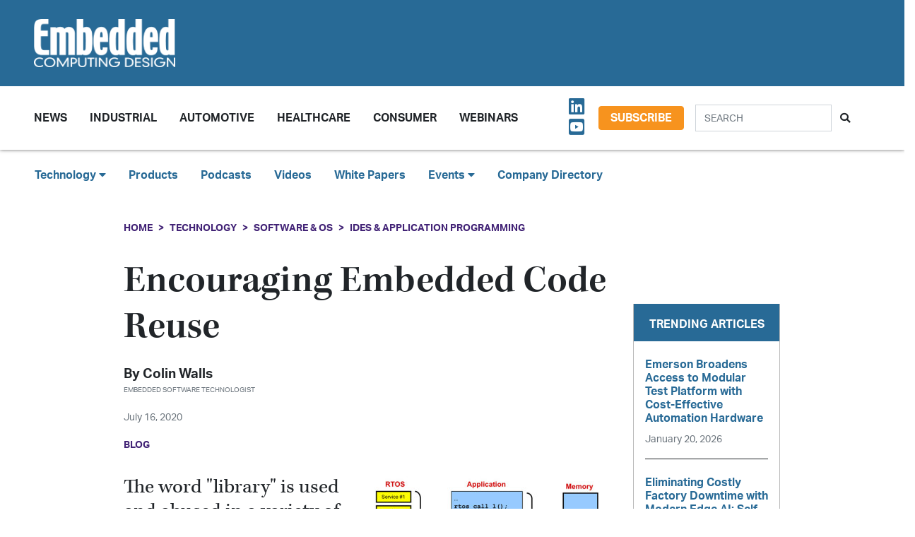

--- FILE ---
content_type: text/html; charset=UTF-8
request_url: https://embeddedcomputing.com/technology/software-and-os/ides-application-programming/encouraging-embedded-code-reuse
body_size: 11095
content:












<!doctype html>
<html lang="en">
<head>
    <meta charset="utf-8">
    <meta name="viewport" content="width=device-width, initial-scale=1, shrink-to-fit=no">

    <title>Encouraging Embedded Code Reuse - Embedded Computing Design</title>
    <meta name="description" content="The word &amp;quot;library&amp;quot;&amp;nbsp;is used and abused in a variety of contexts. Its meaning here is well defined. A library file may be presented to the linker, along with relocatable object files.">
    <meta name="keywords" content="">
    <meta name="author" content="OpenSystems Media">

        <script type="text/javascript">
                var client_id = "";
            </script>

    <link rel="apple-touch-icon" sizes="180x180" href="/ecd-favicon-safari-180x180.png">
<link rel="icon" type="image/png" sizes="32x32" href="/ecd-favicon-browser-32x32.png">
<link rel="icon" type="image/png" sizes="16x16" href="/ecd-favicon-browser-16x16.png">
<link rel="manifest" href="/site.webmanifest">
<link rel="mask-icon" href="/ecd-favicon-safari.svg" color="#5bbad5">
<meta name="msapplication-TileColor" content="#2b5797">
<meta name="theme-color" content="#ffffff">

<!-- Google Tag Manager -->
<script>(function(w,d,s,l,i){w[l]=w[l]||[];w[l].push({'gtm.start':
            new Date().getTime(),event:'gtm.js'});var f=d.getElementsByTagName(s)[0],
        j=d.createElement(s),dl=l!='dataLayer'?'&l='+l:'';j.async=true;j.src=
        'https://www.googletagmanager.com/gtm.js?id='+i+dl;f.parentNode.insertBefore(j,f);
    })(window,document,'script','dataLayer','GTM-TQ82QX9');</script>
<!-- End Google Tag Manager -->


<!-- Adobe Fonts -->
<noscript>
<link rel="stylesheet" href="https://use.typekit.net/wbj7dyv.css">
</noscript>


<!-- Font Awesome -->
<script src="https://kit.fontawesome.com/f838852e63.js" crossorigin="anonymous"></script>

<link rel="stylesheet" href="https://embeddedcomputing.com/assets/css/hamburgers.min.css">

<link rel="stylesheet" href="/assets/css/ecd.css?id=a5fe8aa1daa2c2ab492f">






<script type="text/javascript">
// Add category targeting if available for Google Ads
if(typeof category === 'undefined') {
        var category = "software-and-os";
    }

var property = "ECD";

// Add any "Global" variables here
var superLeaderboard, leaderboardATF, leaderboardBTF, mediumRectangleSidebar, skyscraperSidebar, welcomeAd, nativeWelcome;

// var welcomeAdSold = false;
</script>

<script async src="https://securepubads.g.doubleclick.net/tag/js/gpt.js"></script>
<script src="/assets/js/gads.js?id=5a583c53b65b5466811a"></script>




<!-- Marketo Munchkin -->
<script type="text/javascript">
    (function() {
        var didInit = false;
        function initMunchkin() {
            if(didInit === false) {
                didInit = true;
                Munchkin.init('609-IYN-899');
            }
        }
        var s = document.createElement('script');
        s.type = 'text/javascript';
        s.async = true;
        s.src = '//munchkin.marketo.net/munchkin.js';
        s.onreadystatechange = function() {
            if (this.readyState == 'complete' || this.readyState == 'loaded') {
                initMunchkin();
            }
        };
        s.onload = initMunchkin;
        document.getElementsByTagName('head')[0].appendChild(s);
    })();
</script>






<script data-ad-client="ca-pub-7168430979886964" async src="https://pagead2.googlesyndication.com/pagead/js/adsbygoogle.js"></script>







<meta property="og:title" content="Encouraging Embedded Code Reuse - Embedded Computing Design" />
<meta property="og:description" content="The word &amp;quot;library&amp;quot;&amp;nbsp;is used and abused in a variety of contexts. Its meaning here is well defined. A library file may be presented to the linker, along with relocatable object files." />
<meta property="og:image" content="https://data.embeddedcomputing.com/uploads/resize/1256/756/external/data.embeddedcomputing.com/uploads/articles/wp/621555296/5f108f08292c9-Picture1.png" />
<meta property="og:url" content="https://embeddedcomputing.com/technology/software-and-os/ides-application-programming/encouraging-embedded-code-reuse" />


<meta name="twitter:title" content="Encouraging Embedded Code Reuse - Embedded Computing Design">
<meta name="twitter:description" content="The word &amp;quot;library&amp;quot;&amp;nbsp;is used and abused in a variety of contexts. Its meaning here is well defined. A library file may be presented to the linker, along with relocatable object files.">
<meta name="twitter:image" content="https://data.embeddedcomputing.com/uploads/resize/1256/756/external/data.embeddedcomputing.com/uploads/articles/wp/621555296/5f108f08292c9-Picture1.png">
<meta name="twitter:card" content="summary" />
<meta name="twitter:site" content="@embedded_comp" />

<meta property="og:site_name" content="Embedded Computing Design">

</head>

<body class="page body-cat-software-and-os">

<!-- Google Tag Manager (noscript) -->
<noscript><iframe src="https://www.googletagmanager.com/ns.html?id=GTM-TQ82QX9"
                  height="0" width="0" style="display:none;visibility:hidden"></iframe></noscript>
<!-- End Google Tag Manager (noscript) -->

<div class="ad super-leaderboard d-print-none">
    <div id="ad-resizer" class="ad-resizer">
        <!-- /22057213624/super_leaderboard -->
        <div id='div-gpt-ad-1594244816553-0'>
            <script>
                googletag.cmd.push(function() { googletag.display('div-gpt-ad-1594244816553-0'); });
            </script>
        </div>
    </div>
</div>

<header>

    <div class="row ecd-header">
        <div class="container px-5 mw-100">
            <div class="row py-3 justify-content-between align-items-center">
                <div class="col-3">
                    <a href="/">
                        <img class="main-logo d-block" src="https://embeddedcomputing.com/assets/img/ECDlogo_whiteREV2016@2x.png" alt="" loading="lazy">
                        <h1 class="d-none">Embedded Computing Design</h1>
                    </a>
                </div>

                <div class="col-9 d-print-none">

                    <div class="ad top-leaderboard m-auto">
                        <!-- /22057213624/Leaderboard_ATF -->
                        <div id='div-gpt-ad-1595887245727-0'>
                            <script>
                                googletag.cmd.push(function() { googletag.display('div-gpt-ad-1595887245727-0'); });
                            </script>
                        </div>
                    </div>

                </div>

            </div>

        </div>
    </div>

    <div class="container floating-menu px-5">

        <nav class="navbar navbar-expand-lg navbar-light">
            <a class="navbar-brand d-md-none d-block" href="#"><img class="d-inline-block" src="https://embeddedcomputing.com/assets/img/ECDlogo_whiteREV2016@2x.png" alt=""></a>
            <button class="navbar-toggler" type="button" data-toggle="collapse" data-target="#navbarTogglerDemo02" aria-controls="navbarTogglerDemo02" aria-expanded="false" aria-label="Toggle navigation">
                <span class="navbar-toggler-icon"></span>
            </button>

            <div class="collapse navbar-collapse" id="navbarTogglerDemo02">

                <form action="/search" method="GET" class="search d-flex d-sm-none justify-content-start d-print-none">
                    <div class="input-group">
                        <input type="text" class="form-control" placeholder="SEARCH" aria-label="Search" aria-describedby="button-addon" name="query">
                        <div class="input-group-append">
                            <button class="btn" type="submit" id="button-addon"><i class="fas fa-search"></i></button>
                        </div>
                    </div>
                </form>

                <ul class="navbar-nav mt-2 mr-auto mt-lg-0">
















                    <li class="nav-item dropdown">
                        <a class="nav-link dropdown-toggle cat-resources" href="#" id="navbarDropdownMenuLink" role="button" data-toggle="dropdown" aria-haspopup="true" aria-expanded="false">
                            News
                        </a>
                        <ul class="dropdown-menu" aria-labelledby="navbarDropdownMenuLink">
                            <li><a class="dropdown-item" href="/stories">Design Articles</a></li>
                            <li><a class="dropdown-item" href="/blogs">Op-Eds</a></li>
                            <li><a class="dropdown-item" href="/news">Industry News</a></li>
                            <li><a class="dropdown-item" href="/magazine">Magazines</a></li>
                        </ul>
                    </li>
                    <li class="nav-item">
                        <a class="nav-link cat-resources" href="/application/industrial">
                            Industrial
                        </a>
                    </li>
                    <li class="nav-item">
                        <a class="nav-link cat-resources" href="/application/automotive">
                            Automotive
                        </a>
                    </li>
                    <li class="nav-item">
                        <a class="nav-link cat-resources" href="/application/healthcare">
                            Healthcare
                        </a>
                    </li>
                    <li class="nav-item">
                        <a class="nav-link cat-resources" href="/application/consumer">
                            Consumer
                        </a>
                    </li>
                    <li class="nav-item">
                        <a class="nav-link cat-resources" href="/webcasts">
                            Webinars
                        </a>
                    </li>




































































                </ul>

                
                <div class="text-right d-none d-md-block p-3">
                    <ul class="list-unstyled mb-0">
                        <li>
                                                                                                                                                                                                                    <a href="https://www.linkedin.com/showcase/embedded-computing-design" target="_blank">
                                    <i class="fab fa-linkedin social-icon px-1"></i>
                                </a>
                                                                                                                            <a href="https://www.youtube.com/user/videoopensystems" target="_blank">
                                    <i class="fab fa-youtube-square social-icon px-1"></i>
                                </a>
                                                                                                                                                </li>
                    </ul>
                </div>

                <div class="text-right d-none d-md-block">
                    <a class="btn btn-secondary btn-subscribe m-auto" href="/subscribe">Subscribe</a>
                </div>

                <div class="text-center d-block d-md-none pb-3">
                    <a class="btn btn-secondary btn-subscribe m-auto" href="/subscribe">Subscribe</a>
                </div>

                <form action="/search" method="GET" class="search d-none d-sm-flex justify-content-start d-print-none p-3">
                    <div class="input-group">
                        <input type="text" class="form-control" placeholder="SEARCH" aria-label="Search" aria-describedby="button-addon" name="query">
                        <div class="input-group-append">
                            <button class="btn" type="submit" id="button-addon"><i class="fas fa-search"></i></button>
                        </div>
                    </div>
                </form>
            </div>
        </nav>
    </div>
</header>

<div class="container-fluid ecd-second-menu p-0">
    
    <div class="row d-none d-md-block py-3">
        <header class="shadow-none">
            <nav class="navbar d-print-block">
                <div class="col px-5">
                    <ul class="justify-content-start nav">
                        <li class="nav-item dropdown">
                            <a class="nav-link dropdown-toggle cat-technology" data-toggle="dropdown" href="#" role="button"
                               aria-haspopup="true" aria-expanded="false">Technology <i class="fas fa-caret-down"></i></a>
                            <div class="dropdown-menu">
                                <a class="dropdown-item" href="/technology/ai-machine-learning">AI & Machine Learning</a>
                                <a class="dropdown-item" href="/technology/analog-and-power">Analog & Power</a>
                                <a class="dropdown-item" href="/technology/debug-and-test">Debug & Test</a>
                                <a class="dropdown-item" href="/application/hpc-datacenters">HPC/Datacenters</a>
                                <a class="dropdown-item" href="/technology/iot">IoT & Connectivity</a>
                                <a class="dropdown-item" href="/application/networking-5g">Networking & 5G</a>
                                <a class="dropdown-item" href="/technology/open-source">Open Source</a>
                                <a class="dropdown-item" href="/technology/processing">Processing</a>
                                <a class="dropdown-item" href="/technology/security">Security</a>
                                <a class="dropdown-item" href="/technology/software-and-os">Software & OS</a>
                                <a class="dropdown-item" href="/technology/storage">Storage</a>
                            </div>
                        </li>
                        <li class="nav-item"><a class="nav-link" href="/products">Products</a></li>
                        
                        <li class="nav-item"><a class="nav-link" href="/podcasts">Podcasts</a></li>
                        <li class="nav-item"><a class="nav-link" href="/videos">Videos</a></li>
                        <li class="nav-item"><a class="nav-link" href="/whitepapers">White Papers</a></li>
                        <li class="nav-item dropdown">
                            <a class="nav-link dropdown-toggle" data-toggle="dropdown" href="#" role="button"
                               aria-haspopup="true" aria-expanded="false">Events <i class="fas fa-caret-down"></i></a>
                            <div class="dropdown-menu">
                                <a class="dropdown-item"
                                   href="/webcasts">
                                    AI Day
                                </a>
                                <a class="dropdown-item" href="/topics/APEC">APEC</a>
                                <a class="dropdown-item"
                                   href="https://resources.embeddedcomputing.com/series/automotive2024/landing_page?utm_bmcr_source=landing_page">
                                    Automotive Tech Virtual Conference
                                </a>
                                <a class="dropdown-item" href="/topics/ces">CES</a>
                                <a class="dropdown-item" href="/topics/computex">Computex</a>
                                <a class="dropdown-item" href="/topics/electronica">electronica</a>
                                <a class="dropdown-item" href="/topics/embeddedworld">embedded world</a>
                                <a class="dropdown-item" href="/topic/Future%20Memory%20Summit">FMS: the Future of Memory and Storage</a>
                                <a class="dropdown-item"
                                   href="https://resources.embeddedcomputing.com/series/the-iot-device-security-conf/landing_page">
                                    The IoT Device Security Conference
                                </a>
                                <a class="dropdown-item" href="/topics/nvidia%20gtc">NVIDIA GTC</a>
                                <a class="dropdown-item" href="/topics/RISC-V">RISC-V Summit</a>
                                
                            </div>
                        </li>
                        <li class="nav-item"><a class="nav-link" href="/companies">Company Directory</a></li>
                    </ul>
                </div>
            </nav>
        </header>
    </div>
</div><!-- .container-fluid -->

<div class="container" id="main-content">




    
    <div class="row" id="body-container">
        <div class="col-12">

                            <nav aria-label="breadcrumb">
                    <ol class="breadcrumb breadcrumb-cat-software-and-os p-0 pt-3">
                        <li class="breadcrumb-item"><a href="/">Home</a></li>
                                                    <li class="breadcrumb-item"><a href="/technology">Technology</a></li>
                        
                                                    <li class="breadcrumb-item"><a href="/technology/software-and-os">Software &amp; OS</a></li>
                        


                        <li class="breadcrumb-item"><a href="/technology/software-and-os/ides-application-programming">IDEs &amp; Application Programming</a></li>


                    </ol>
                </nav>
            


        </div>


        <div class="col-12 col-lg-9 article-content">

            <h1 class="page-header">Encouraging Embedded Code Reuse</h1>



            <div class="authors">
                    <div class="row no-gutters">
        <div class="col-md-6">
        <div class="author-card">
            <div class="row no-gutters">
                <div class="col">
                    <div class="card-body p-0">
                        <h4 class="card-title">By <a href="/authors/colin-walls-mentor-a-siemens-business">Colin Walls</a></h4>
                        <p class="card-text"><small class="text-muted">Embedded Software Technologist</small></p>
                                            </div>
                </div>
            </div>
        </div>
    </div>
    </div><!-- authors -->
            </div>

                        <p class="published-date text-muted">
                July 16, 2020
            </p>
            
             
                <p class="content-type">
            Blog
        </p>
                
            


            <div>
                <div class="addthis_inline_share_toolbox d-print-none cat-software-and-os"></div>
            </div>

                <figure class="float-right p-3">

        <img src="https://data.embeddedcomputing.com/uploads/resize/320/200/external/data.embeddedcomputing.com/uploads/articles/wp/621555296/5f108f08292c9-Picture1.png" class="primary-image" width="320" alt="Encouraging Embedded Code Reuse" loading="lazy" />


            </figure>
    


                            <h2 class="page-excerpt py-3"><p>The word &quot;library&quot;&nbsp;is used and abused in a variety of contexts. Its meaning here is well defined. A library file may be presented to the linker, along with relocatable object files.</p></h2>
    

    
            
    <div class="entry">
<p style="text-align: justify;">The process for implementing an embedded application is well understood:</p>

<ul>
	<li style="text-align: justify;">Code is written (in C/C++/assembly or some other language) and placed in a number of files (modules).</li>
	<li style="text-align: justify;">Each module is compiled/assembled to create a relocatable object file. This file contains the machine instructions for the target processor, but the address information is not yet committed.</li>
	<li style="text-align: justify;">All the modules are integrated together using a linker (sometimes called a linker/locator). This process resolves all the memory references and results in an absolute object file: an image of the final system memory.</li>
</ul>

<p style="text-align: justify;">This view is somewhat simplistic, as there are a number of other nuances:</p>

<ul>
	<li style="text-align: justify;">Incremental linking may be used to join a number or relocatables together to form a single relocatable.</li>
	<li style="text-align: justify;">The linking/locating process may be adjusted so that the code is stored in one place, but with addresses resolved for execution at another address, having been copied there by a boot loader.</li>
	<li style="text-align: justify;">It is possible to link relocatable object files together is a special way to result in an object module library.</li>
</ul>

<p style="text-align: justify;">The word &ldquo;library&rdquo; is used and abused in a variety of contexts. Its meaning here is well defined. A library file may be presented to the linker, along with relocatable object files. Its function is to resolve symbols (usually function names) that have not been provided by the relocatable object files. For example, if your code in one module calls a function <strong>MyFun()</strong> and there is a definition of this function in another module, all is well. If the linker does not find this function, an error will result. However, if a library (or a number of libraries) is included, the linker will look there last of all to resolve the symbol. If a library contains a <strong>MyFun()</strong> function, the code is extracted and used in the final absolute file.</p>

<p style="text-align: justify;">The point of a library may not be obvious. You could just link all the relocatables together in a simple way &ndash; why bother with a library? The idea is that the library contains a large number of functions, but the linker only extracts the ones required for the current application. The unused ones are never extracted from the library, so they do not use up (i.e. waste) target memory.</p>

<p style="text-align: justify;">The primary purpose of a library is as a repository for a quantity of reusable code. This can be a very good way to work in a project with a large development team, where sharing code is very beneficial and &ldquo;reinventing the wheel&rdquo; undesirable, but common. A project library should be carefully planned and documented. The functions must be designed with reuse in mind: no use of global data, clean, well-defined interfaces, reentrancy etc.</p>

<p style="text-align: justify;">Development tool vendors typically provide libraries, which are standardized for C/C++. These contain two types of functions. The obvious ones are the explicit functions that developers call when they need them &ndash; like <strong>printf()</strong>. The other library functions are implicit; they are called by compiler-generated code and provide commonly needed functionality, which is conveniently shared.</p>

<p style="text-align: justify;"><img alt="" src="https://data.embeddedcomputing.com/uploads/articles/wp/12409/5f108f08292c9-Picture1.png" /></p>

<p style="text-align: justify;">Software IP vendors are also likely to provide their products as libraries. Real time operating systems (RTOSes) are commonly distributed in this way. This enables the RTOS to be straightforwardly scalable; only the required RTOS functionality is included in the application.</p>

<p style="text-align: justify;">An issue with library distributions is their &ldquo;granularity&rdquo;; how small a piece of code can be extracted? Some libraries are constructed from large pieces. This means that a module within the library might contain all the service functions that appertain to a particular RTOS facility. So, for example, using one RTOS call to operate on a semaphore would result in all the semaphore-related service call functions being included in the application. A very granular library would work with smaller units. So, using a single service call would result in the inclusion of just its code and not that of related functions. There is a trade-off. A very granular library will extend the link time, but target memory will not be wasted on unused service call functions.</p>

<p style="text-align: justify;">All embedded software developers should have an appreciation of the way libraries work and the benefits they provide. Reusability of code is key to productive, efficient code development and ensuring maintainability.</p>
</div>

    
    <div class="text-center p-3">
            <a href="/subscribe" class="btn btn-secondary btn-subscribe">Subscribe</a>
        </div>

    
    
    
    

    <div class="container py-3">
        
            <div class="row no-gutters author-article-bio p-3">
                <div class="col-2">
                                    </div>
                <div class="col-10 pl-4">
                    <div class="card-body p-0">

                        <p class="pb-1">My work in the electronics industry spans nearly 40 years, almost exclusively with embedded software. I began developing software and managing teams of developers.Then, I moved to customer roles, including pre-and-post sales technical support, sales management and marketing. I have presented at numerous conferences, including Design West, Design East, Embedded World, ARM TechCon, and my work frequently appears on Embedded.com.</p>

                        

                        <p>
                                                                                        <a href="https://twitter.com/colin_walls"><i class="fab fa-twitter-square social-icon"></i></a>
                                                                                        <a href="https://www.linkedin.com/in/colinwalls/"><i class="fab fa-linkedin social-icon"></i></a>
                            
                        </p>


                        <p class="pb-0">
                            <a href="/authors/colin-walls-mentor-a-siemens-business" class="btn btn-primary">More from Colin</a>
                        </p>

                    </div>
                </div>
            </div>

            </div>


    <div class="container py-3">




        <h5>Categories</h5>


        <h6 class="cat-software-and-os d-inline-block mx-2" ><a href="/technology/software-and-os/ides-application-programming">Software &amp; OS - IDEs &amp; Application Programming</a></h6>

        
                            <h6 class="cat-software-and-os d-inline-block mx-2" ><a href="/technology/software-and-os/os-filesystems-libraries">Software &amp; OS - Operating Systems, Filesystems &amp; Libraries</a></h6>
            
        

        

    </div>



            


        </div>

        
       <div class="col-lg-3 sidebar d-print-none" id="sidebar">

    <div class="row">
        <div class="col p-3">
            <div class="ad native">
                <!-- /22057213624/Native_Card_Sidebar -->
                <div id='div-gpt-ad-1611089084788-0'>
                    <script>
                        googletag.cmd.push(function() { googletag.display('div-gpt-ad-1611089084788-0'); });
                    </script>
                </div>
            </div>
        </div>
    </div>


    <div class="row">
        <div class="col p-3">
            <div class="ad medium-rectangle">
                <!-- /22057213624/Medium_Rectangle_Sidebar -->
                <div id='div-gpt-ad-1595888498760-0' style='width: 300px; height: 250px;'>
                    <script>
                        googletag.cmd.push(function() { googletag.display('div-gpt-ad-1595888498760-0'); });
                    </script>
                </div>
            </div>
        </div>
    </div>


    <div class="row justify-content-center p-3">
        <div class="col-md-12 col-sm-8 p-0 popular-articles">

            <h2>Trending Articles</h2>

            <ul class="list-unstyled">

                
                    <li>
                        <a href="/technology/debug-and-test/oscilloscopes-analyzers-generators/emerson-broadens-access-to-modular-test-platform-with-cost-effective-automation-hardware"><h6 class="pb-0">Emerson Broadens Access to Modular Test Platform with Cost-Effective Automation Hardware</h6></a>

                        <p><span class="published-date text-muted">January 20, 2026</span></p>
                    </li>

                    
                
                    <li>
                        <a href="/technology/ai-machine-learning/predictive-maintenence/eliminating-costly-factory-downtime-with-modern-edge-ai-self-recovery-mechanisms-are-key"><h6 class="pb-0">Eliminating Costly Factory Downtime with Modern Edge AI: Self-Recovery Mechanisms Are Key</h6></a>

                        <p><span class="published-date text-muted">January 15, 2026</span></p>
                    </li>

                    
                
                    <li>
                        <a href="/technology/software-and-os/building-trust-in-embedded-systems-smarter-hmi-design"><h6 class="pb-0">Building Trust in Embedded Systems &amp; Smarter HMI Design</h6></a>

                        <p><span class="published-date text-muted">January 15, 2026</span></p>
                    </li>

                    
                
                    <li>
                        <a href="/technology/ai-machine-learning/ai-logic-devices-worload-acceleration/phison-aidaptiv-turns-everyday-pcs-into-ai-supercomputers-with-flash-enhanced-gpu-acceleration"><h6 class="pb-0">Phison Electronics&#039; aiDAPTIV+ Turns Everyday PCs into AI Supercomputers with Flash-Enhanced GPU Acceleration</h6></a>

                        <p><span class="published-date text-muted">January 13, 2026</span></p>
                    </li>

                    
                
                    <li>
                        <a href="/technology/iot/edge-computing/ces-2026-spotlight-skyworks-advances-automotive-iot-and-edge-ai"><h6 class="pb-0">CES 2026 Spotlight: Skyworks Advances Automotive, IoT, and Edge AI</h6></a>

                        <p><span class="published-date text-muted">January 12, 2026</span></p>
                    </li>

                    
                
            </ul>

        </div>
    </div>



    <div class="row">
        <div class="col p-3">
            <div class="ad half-page">

                <!-- /22057213624/Skyscraper_Sidebar -->
                <div id='div-gpt-ad-1596232492659-0'>
                    <script>
                        googletag.cmd.push(function() { googletag.display('div-gpt-ad-1596232492659-0'); });
                    </script>
                </div>
            </div>
        </div>
    </div>



    <div class="row">
        <div class="col p-3">
            <div class="ad medium-rectangle">
                <!-- /22057213624/Medium_Rectangle_Sidebar_2 -->
                <div id='div-gpt-ad-1622836995866-0' style='min-width: 300px; min-height: 250px;'>
                    <script>
                        googletag.cmd.push(function() { googletag.display('div-gpt-ad-1622836995866-0'); });
                    </script>
                </div>
            </div>
        </div>
    </div>







</div>

    </div>

    <!-- Category Posts -->
<div class="row d-print-none" id="new-posts">


                    <div class="col-lg-3 col-sm-6 col-12 posts-col py-2">
            <div class="article-card cat-analog-and-power">
                <h5 class="card-title category-head">Analog &amp; Power</h5>


                <div class="card-body">
                    <a href="/technology/analog-and-power/pcbs-components/mouser-product-of-the-week-analog-devices-eval-ltc7899-az-evaluation-board">
            <div class="img-container">
                <img class="img-fluid" src="https://data.embeddedcomputing.com/uploads/resize/320/200/external/data.embeddedcomputing.com/uploads/articles/primary_images/1768227748.png" alt="" loading="lazy">
            </div>

            <h6>Mouser Product of the Week: Analog Devices’ EVAL-LTC7899-AZ Evaluation Board</h6>

                            <p class="card-text date m-0">
                    January 12, 2026
                </p>
            
        </a>






                </div>

                <ul class="list-unstyled">
                                    <li class="py-2">
                        <a href="/technology/analog-and-power/batteries-power-supplies/optimizing-ldo-headroom-control-with-a-current-referenced-switching-regulator-design-part-1-noise-sources-impact-and-strategies">Optimizing LDO Headroom Control with a Current Referenced Switching Regulator Design—Part 1: Noise Sources, Impact, and Strategies</a>

                        <p><span class="published-date text-muted">December 02, 2025</span></p>
                    </li>
                                    <li class="py-2">
                        <a href="/technology/analog-and-power/batteries-power-supplies/product-of-the-week-bicker-elektronik-gmbh-dc401w-dc-atx-power-supply">Product of the Week: Bicker Elektronik GmbH DC401W DC-ATX Power Supply</a>

                        <p><span class="published-date text-muted">December 01, 2025</span></p>
                    </li>
                                    <li class="py-2">
                        <a href="/technology/analog-and-power/ideals-superq-mosfet-delivers-800a-scwc-redefining-safety-in-72v-battery-systems">iDEAL’s SuperQ MOSFET Delivers 800A SCWC, Redefining Safety in 72V+ Battery Systems</a>

                        <p><span class="published-date text-muted">November 25, 2025</span></p>
                    </li>
                                    <li class="py-2">
                        <a href="/technology/analog-and-power/analog-semicundoctors-sensors/voltage-input-to-output-control-for-linear-regulators-part-1-quick-start-and-benefits">Voltage Input-to-Output Control for Linear Regulators—Part 1: Quick Start and Benefits</a>

                        <p><span class="published-date text-muted">November 03, 2025</span></p>
                    </li>
                                </ul>

                <a href="/technology/analog-and-power" class="btn my-1 p-0">MORE</a>

            </div>
        </div>

                    <div class="col-lg-3 col-sm-6 col-12 posts-col py-2">
            <div class="article-card cat-automotive">
                <h5 class="card-title category-head">Automotive</h5>


                <div class="card-body">
                    <a href="/application/automotive/embedded-editor-ces-2026-trends-roundup">
            <div class="img-container">
                <img class="img-fluid" src="https://data.embeddedcomputing.com/uploads/resize/320/200/external/data.embeddedcomputing.com/uploads/articles/primary_images/1768838490.JPG" alt="" loading="lazy">
            </div>

            <h6>Embedded Editor: CES 2026 Trends Roundup</h6>

                            <p class="card-text date m-0">
                    January 19, 2026
                </p>
            
        </a>






                </div>

                <ul class="list-unstyled">
                                    <li class="py-2">
                        <a href="/application/automotive/soafee-blueprint-enabling-ai-native-offline-resilient-vehilce-software-with-mimik">SOAFEE Blueprint: Enabling AI-Native, Offline-Resilient Vehicle Software with mimik</a>

                        <p><span class="published-date text-muted">January 15, 2026</span></p>
                    </li>
                                    <li class="py-2">
                        <a href="/application/automotive/ironwood-electronics-2222-array-bga-package-targets-high-reliability-automotive-pcbs">Ironwood Electronics 22×22 Array BGA Package Targets High-Reliability Automotive PCBs</a>

                        <p><span class="published-date text-muted">January 12, 2026</span></p>
                    </li>
                                    <li class="py-2">
                        <a href="/application/automotive/infotainment/cirrus-logic-expands-automotive-haptics-portfolio">Cirrus Logic Expands Automotive Haptics Portfolio</a>

                        <p><span class="published-date text-muted">December 15, 2025</span></p>
                    </li>
                                    <li class="py-2">
                        <a href="/application/automotive/the-open-ad-kit-blueprint-is-accelerating-sdv-development-across-the-industry">The Open AD Kit Blueprint is Accelerating SDV Development Across the Industry</a>

                        <p><span class="published-date text-muted">December 09, 2025</span></p>
                    </li>
                                </ul>

                <a href="/application/automotive" class="btn my-1 p-0">MORE</a>

            </div>
        </div>

                    <div class="col-lg-3 col-sm-6 col-12 posts-col py-2">
            <div class="article-card cat-healthcare">
                <h5 class="card-title category-head">Healthcare</h5>


                <div class="card-body">
                    <a href="/application/healthcare/axiomteks-mbox603-delivers-high-performance-medical-imaging-and-ai-assisted-diagnostics">
            <div class="img-container">
                <img class="img-fluid" src="https://data.embeddedcomputing.com/uploads/resize/320/200/external/data.embeddedcomputing.com/uploads/articles/primary_images/1765385388.png" alt="Image Credit: Axiomtek" loading="lazy">
            </div>

            <h6>Axiomtek’s mBOX603 Delivers High-Performance Medical Imaging and AI-Assisted Diagnostics</h6>

                            <p class="card-text date m-0">
                    December 10, 2025
                </p>
            
        </a>






                </div>

                <ul class="list-unstyled">
                                    <li class="py-2">
                        <a href="/application/healthcare/medical-displays/wincomm-brings-edge-ai-and-intel-core-ultra-to-healthcare">Wincomm Brings Edge AI and Intel Core Ultra to Healthcare</a>

                        <p><span class="published-date text-muted">November 21, 2025</span></p>
                    </li>
                                    <li class="py-2">
                        <a href="/application/healthcare/overcome-wi-fi-connectivity-challenges-for-medical-devices-in-hospitals-and-medical-institutions">Overcome Wi-Fi connectivity challenges for medical devices in hospitals and medical institutions</a>

                        <p><span class="published-date text-muted">October 13, 2025</span></p>
                    </li>
                                    <li class="py-2">
                        <a href="/application/healthcare/telehealth-healthcare-iot/the-good-invasion-of-robots">“The Good Invasion of Robots”</a>

                        <p><span class="published-date text-muted">September 15, 2025</span></p>
                    </li>
                                    <li class="py-2">
                        <a href="/application/healthcare/medical-displays/hospitals-adopt-wincomm-wmp-22p-for-eeg-video-synchronized-monitoring">Hospitals Adopt Wincomm WMP-22P for EEG-Video Synchronized Monitoring</a>

                        <p><span class="published-date text-muted">August 22, 2025</span></p>
                    </li>
                                </ul>

                <a href="/application/healthcare" class="btn my-1 p-0">MORE</a>

            </div>
        </div>

                    <div class="col-lg-3 col-sm-6 col-12 posts-col py-2">
            <div class="article-card cat-software-and-os">
                <h5 class="card-title category-head">Software &amp; OS</h5>


                <div class="card-body">
                    <a href="/technology/software-and-os/building-trust-in-embedded-systems-smarter-hmi-design">
            <div class="img-container">
                <img class="img-fluid" src="https://data.embeddedcomputing.com/uploads/resize/320/200/external/data.embeddedcomputing.com/uploads/articles/primary_images/1768487342.png" alt="" loading="lazy">
            </div>

            <h6>Building Trust in Embedded Systems &amp; Smarter HMI Design</h6>

                            <p class="card-text date m-0">
                    January 15, 2026
                </p>
            
        </a>






                </div>

                <ul class="list-unstyled">
                                    <li class="py-2">
                        <a href="/technology/software-and-os/devtalk-with-rich-and-vin-ui-design">DevTalk with Rich and Vin: UI Design</a>

                        <p><span class="published-date text-muted">January 09, 2026</span></p>
                    </li>
                                    <li class="py-2">
                        <a href="/technology/software-and-os/engineering-real-time-lessons-learned-while-chasing-determinism-part-4">Engineering Real-Time: Lessons Learned While Chasing Determinism Part 4</a>

                        <p><span class="published-date text-muted">December 11, 2025</span></p>
                    </li>
                                    <li class="py-2">
                        <a href="/technology/software-and-os/secure-boot-and-the-manufacturing-chain-implementation-and-impact">Secure Boot and the Manufacturing Chain: Implementation and Impact</a>

                        <p><span class="published-date text-muted">December 09, 2025</span></p>
                    </li>
                                    <li class="py-2">
                        <a href="/technology/software-and-os/engineering-real-time-lessons-learned-while-chasing-determinism-part-3">Engineering Real-Time: Lessons Learned While Chasing Determinism Part 3</a>

                        <p><span class="published-date text-muted">December 03, 2025</span></p>
                    </li>
                                </ul>

                <a href="/technology/software-and-os" class="btn my-1 p-0">MORE</a>

            </div>
        </div>

    
</div>



</div>



<div class="modal fade" id="interstitialModalCenter" tabindex="-1" role="dialog" aria-labelledby="interstitialModalCenterTitle" aria-hidden="true">
    <div class="modal-dialog modal-dialog-centered" role="document">
        <div class="modal-content h-100">
            <div class="modal-header">
                <button type="button" class="close" data-dismiss="modal" aria-label="Close">
                    <span aria-hidden="true"><i class="fas fa-times"></i></span>
                </button>
            </div>
            <div class="modal-body h-100">
                <!-- /22057213624/Welcome_Ad -->
                <div id='div-gpt-ad-1747691623021-0' style='min-width: 640px; min-height: 480px;'>
                    <script>
                        googletag.cmd.push(function() { googletag.display('div-gpt-ad-1747691623021-0'); });
                    </script>
                </div>
                
                

                <!-- /22057213624/Native_Welcome_Ad_Unit -->
                
            </div>
            <div class="modal-footer">
                <button type="button" class="btn btn-primary" data-dismiss="modal">Continue to site...</button>
            </div>
        </div>
    </div>
</div>

<footer class="d-print-none py-5 mt-5">
    <div class="container">
        <div class="row d-print-none">
            <div class="ad bottom-leaderboard mx-auto p-2">
                <!-- /22057213624/Leaderboard_BTF -->
                <div id='div-gpt-ad-1595888203281-0'>
                    <script>
                        googletag.cmd.push(function() { googletag.display('div-gpt-ad-1595888203281-0'); });
                    </script>
                </div>
            </div>
        </div>

        <div class="row">
            <div class="col-12 col-sm-6 col-md-4 col-lg">


                <ul class="list-unstyled">
                    <li><h4><a href="/technology">Technology</a></h4></li>
                    <li><a href="/technology/ai-machine-learning">AI & Machine Learning</a></li>
                    <li><a href="/technology/iot">IoT</a></li>
                    <li><a href="/technology/open-source">Open Source</a></li>
                    <li><a href="/technology/analog-and-power">Analog & Power</a></li>
                    <li><a href="/technology/processing">Processing</a></li>
                    <li><a href="/technology/security">Security</a></li>
                    <li><a href="/technology/software-and-os">Software & OS</a></li>
                    <li><a href="/technology/storage">Storage</a></li>
                    <li><a href="/technology/debug-and-test">Debug & Test</a></li>
                </ul>
            </div>


            <div class="col-12 col-sm-6 col-md-4 col-lg">

                <ul class="list-unstyled">
                    <li><h4><a href="/application">Application</a></h4></li>
                    <li><a href="/application/automotive">Automotive</a></li>
                    <li><a href="/application/industrial">Industrial</a></li>
                    <li><a href="/application/consumer">Consumer</a></li>
                    <li><a href="/application/healthcare">Healthcare</a></li>
                    <li><a href="/application/networking-5g">Networking & 5G</a></li>
                    <li><a href="https://militaryembedded.com" target="_blank">Defense <i class="fas fa-external-link-alt"></i></a></li>
                </ul>
            </div>


            <div class="col-12 col-sm-6 col-md-4 col-lg">

                <ul class="list-unstyled">
                    <li><h4><a href="/magazine">Magazine</a></h4></li>
                    <li><a href="/magazine/latest">Latest Issue</a></li>
                    <li><a href="/magazine">Archive</a></li>
                    <li><a href="/subscribe">Subscribe</a></li>
                    <li><h4>Newsletter Subscribe</h4></li>
                    <li><a href="/subscribe">IoT Design</a></li>
                    <li><a href="/subscribe">Embedded Daily</a></li>
                    <li><a href="/subscribe">Embedded Europe</a></li>
                    <li><a href="/subscribe">AI at the Edge</a></li>
                </ul>
            </div>

            <div class="col-12 col-sm-6 col-md-4 col-lg">

                <ul class="list-unstyled">
                    <li><h4>Resources</h4></li>

                    
                    
                    <li><a href="/topics/PICMG">PICMG</a></li>
                    <li><a href="/topics/datasheets">Embedded Data Sheets</a></li>
                    <li><a href="/podcasts">Podcasts</a></li>
                    <li><a href="/stories">Design Articles</a></li>
                    <li><a href="/blogs">Op-Eds</a></li>
                    <li><a href="/news">News</a></li>
                    <li><a href="/press-releases">Press Releases</a></li>
                    <li><a href="/features/devkit-selector" style="font-weight:700;font-size:1.1em">Devkit Selector</a></li>
                    <li><a href="/products">New Products</a></li>
                    <li><a href="/webcasts">Virtual Events</a></li>
                    <li><a href="/whitepapers">White Papers</a></li>
                    <li><a href="/events">Events</a></li>
                    <li><a href="/companies">Company Directory</a></li>
                 </ul>
            </div>













            <div class="col-12 col-sm-6 col-lg">
                <ul class="list-unstyled">
                    <li><h4><a href="https://opensysmedia.com/embedded-computing-design/" target="_blank">Advertise</a></h4></li>
                    <li><a href="/pages/embedded-world-content-marketing-and-promotional-aids">embedded world Opportunities</a></li>
                    <li><a href="/pages/computexopportunities">Computex Opportunities</a></li>
                    <li><a href="/pages/electronicaopportunities">electronica Opportunities</a></li>
                    <li><a href="/pages/cesopportunities">CES Opportunities</a></li>
                    <li><a href="/pages/nvidiagtcopportunities">NVIDIA GTC Opportunities</a></li>
                    <li><a href="/pages/sensorsopportunities">Sensors Converge Opportunities</a></li>
                    <li><h4><a href="/pages/submit">Submit Content</a></h4></li>
                    <li><h4><a href="/pages/contact">Contact</a></h4></li>
                    <li><h4><a href="/pages/privacy">Privacy Policy</a></h4></li>
                    <li>
                                                    <a href="https://www.facebook.com/Embedded.Computing.Design" target="_blank">
                                <i class="fab fa-facebook-square social-icon px-1"></i>
                            </a>
                                                    <a href="https://twitter.com/embedded_comp" target="_blank">
                                <i class="fab fa-twitter-square social-icon px-1"></i>
                            </a>
                                                    <a href="https://www.linkedin.com/showcase/embedded-computing-design" target="_blank">
                                <i class="fab fa-linkedin social-icon px-1"></i>
                            </a>
                                                    <a href="https://www.youtube.com/user/videoopensystems" target="_blank">
                                <i class="fab fa-youtube-square social-icon px-1"></i>
                            </a>
                                                    <a href="https://www.instagram.com/embeddedcomputingdesign/" target="_blank">
                                <i class="fab fa-instagram-square social-icon px-1"></i>
                            </a>
                                            </li>






                </ul>
            </div>

        </div>

        <div class="row"><!-- Sister Brand Logos -->
            <div class="col">

                

                <div class="row py-5">
                    <div class="col text-center">
                        <h3><small class="font-weight-bold">&copy;2026 <a href="https://opensysmedia.com" target="_blank">OpenSystems Media</a></small></h3>
                    </div>
                </div>

                <div class="row py-5"></div>

            </div>
        </div>

    </div>
</footer>

<script src="https://embeddedcomputing.com/assets/jquery/jquery.min.js"></script>

<script src="https://embeddedcomputing.com/assets/bootstrap/bootstrap.bundle.min.js"></script>

<script src="/assets/js/ecd.js?id=363b52a82570ee02a67d"></script>


<script>
    window.onload = (event) => {
        $('.carousel').carousel('pause');
    }
</script>





<!-- lazy load font CSS -->
<script>
    (function() {
        // load main.css
        var cssFont = document.createElement('link');
        cssFont.href = 'https://use.typekit.net/wbj7dyv.css';
        cssFont.rel = 'stylesheet';
        cssFont.type = 'text/css';
        document.getElementsByTagName('head')[0].appendChild(cssFont);
    })();
</script>































<script>(function(){function c(){var b=a.contentDocument||a.contentWindow.document;if(b){var d=b.createElement('script');d.innerHTML="window.__CF$cv$params={r:'9c172a333c7f3f27',t:'MTc2OTAwMjIxMg=='};var a=document.createElement('script');a.src='/cdn-cgi/challenge-platform/scripts/jsd/main.js';document.getElementsByTagName('head')[0].appendChild(a);";b.getElementsByTagName('head')[0].appendChild(d)}}if(document.body){var a=document.createElement('iframe');a.height=1;a.width=1;a.style.position='absolute';a.style.top=0;a.style.left=0;a.style.border='none';a.style.visibility='hidden';document.body.appendChild(a);if('loading'!==document.readyState)c();else if(window.addEventListener)document.addEventListener('DOMContentLoaded',c);else{var e=document.onreadystatechange||function(){};document.onreadystatechange=function(b){e(b);'loading'!==document.readyState&&(document.onreadystatechange=e,c())}}}})();</script></body>
</html>


--- FILE ---
content_type: text/html; charset=utf-8
request_url: https://www.google.com/recaptcha/api2/aframe
body_size: 181
content:
<!DOCTYPE HTML><html><head><meta http-equiv="content-type" content="text/html; charset=UTF-8"></head><body><script nonce="wyhLcv5CStOAup5NmoKJGQ">/** Anti-fraud and anti-abuse applications only. See google.com/recaptcha */ try{var clients={'sodar':'https://pagead2.googlesyndication.com/pagead/sodar?'};window.addEventListener("message",function(a){try{if(a.source===window.parent){var b=JSON.parse(a.data);var c=clients[b['id']];if(c){var d=document.createElement('img');d.src=c+b['params']+'&rc='+(localStorage.getItem("rc::a")?sessionStorage.getItem("rc::b"):"");window.document.body.appendChild(d);sessionStorage.setItem("rc::e",parseInt(sessionStorage.getItem("rc::e")||0)+1);localStorage.setItem("rc::h",'1769002222546');}}}catch(b){}});window.parent.postMessage("_grecaptcha_ready", "*");}catch(b){}</script></body></html>

--- FILE ---
content_type: application/javascript
request_url: https://ml314.com/utsync.ashx?pub=&adv=&et=0&eid=89630&ct=js&pi=&fp=&clid=&if=0&ps=&cl=&mlt=&data=&&cp=https%3A%2F%2Fembeddedcomputing.com%2Ftechnology%2Fsoftware-and-os%2Fides-application-programming%2Fencouraging-embedded-code-reuse&pv=1769002220737_r3zpggmuf&bl=en-us@posix&cb=4640339&return=&ht=&d=&dc=&si=1769002220737_r3zpggmuf&cid=&s=1280x720&rp=&v=2.8.0.252
body_size: 277
content:
_ml.setFPI('3658462758263324756');_ml.syncCallback({"es":true,"ds":true});